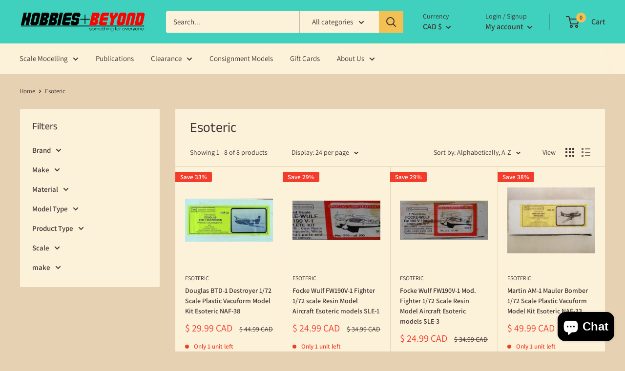

--- FILE ---
content_type: text/javascript
request_url: https://hobbiesandbeyond.com/cdn/shop/t/5/assets/custom.js?v=90373254691674712701605564317
body_size: -623
content:
//# sourceMappingURL=/cdn/shop/t/5/assets/custom.js.map?v=90373254691674712701605564317
